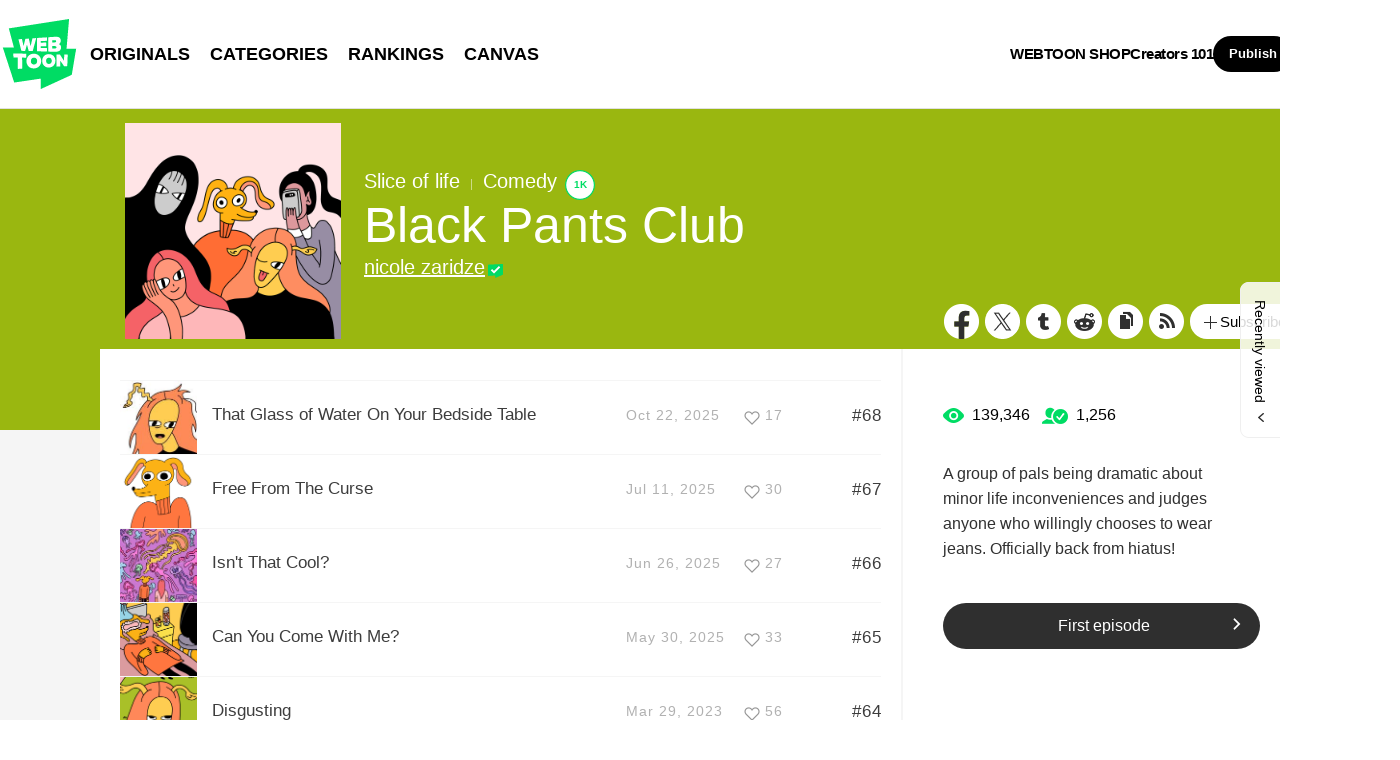

--- FILE ---
content_type: text/html;charset=UTF-8
request_url: https://www.webtoons.com/en/canvas/black-pants-club/list?title_no=174718
body_size: 10601
content:














<!doctype html>
<html lang="en">
<head>


<title>Black Pants Club | WEBTOON</title>
<meta name="keywords" content="Black Pants Club, Slice-of-life, WEBTOON"/>
<meta name="description" content="Read Black Pants Club Now! Digital comics on WEBTOON, A group of pals being dramatic about minor life inconveniences and judges anyone who willingly chooses to wear jeans.

Officially back from hiatus!. Slice-of-life, available online for free."/>
<link rel="canonical" href="https://www.webtoons.com/en/canvas/black-pants-club/list?title_no=174718" />
<link rel="alternate" media="only screen and (max-width: 640px)" href="https://m.webtoons.com/en/canvas/black-pants-club/list?title_no=174718"/>












<meta charset="utf-8">
<meta http-equiv="X-UA-Compatible" content="IE=edge"/>
<link rel="shortcut icon" href="https://webtoons-static.pstatic.net/image/favicon/favicon.ico?dt=2017082301" type="image/x-icon">





	
	
	
	
	
	


<link rel="stylesheet" type="text/css" href="/static/bundle/linewebtoon-565f9e1188dcaea73863.css">




<script type="text/javascript">
	window.__headerState__ = {
		domain: "www.webtoons.com",
		phase : "release",
		languageCode: "en",
		cssCode: "en",
		cssCodePrefix: "",
		gaTrackingId: "UA-57082184-1",
		ga4TrackingId: "G-ZTE4EZ7DVX",
		contentLanguage: "ENGLISH",
		contentLanguageCode : 'en',
		gakSerName: "gak.webtoons.com",
		gakPlatformName: "WEB_PC",
		serviceZone: 'GLOBAL',
		facebookAdId: "",
		lcsServer: 'lcs.loginfra.com',
		browserType : "CHROME",
		gaPageName : "",
		googleAdsState : {
			gadWebtoonReadEvent : "",
			title : "Black Pants Club",
			titleNo : "174718",
			episodeNo : "",
			gadConversion : {
				"th": [{
					// GAD 태국 광고 계정 1
					conversionId: "AW-761239969", // AW-CONVERSION_ID : Google Ads 계정에 고유한 전환 ID
					conversionLabel: "yhf1CLXkr-0CEKGz_uoC" // AW-CONVERSION_LABEL : 각 전환 액션에 고유하게 부여되는 전환 라벨
				}, {
					// GAD 태국 광고 계정 2
					conversionId: "AW-758804776",
					conversionLabel: "GzVDCNuRsO0CEKji6ekC"
				}]
				// 언어가 추가되면 배열로 넣음
			}
		},
		afPbaKey: "fe890007-9461-4b38-a417-7611db3b631e",
	}

	let lcs_SerName = window.lcs_SerName = window.__headerState__.lcsServer;
</script>
<script type="text/javascript" src="/static/bundle/common/cmp-02e4d9b29cd76218fcac.js" charset="utf-8"></script>
<script type="text/javascript" src="/static/bundle/header-fc9d9f9d01f056972cea.js" charset="utf-8"></script>
<script type="text/javascript" src="/static/bundle/common/header-a99f09281c0010b189bb.js" charset="utf-8"></script>

<meta property="og:title" content="Black Pants Club" />
<meta property="og:type" content="com-linewebtoon:webtoon" />
<meta property="og:url" content="https://www.webtoons.com/en/canvas/black-pants-club/list?title_no=174718" />
<meta property="og:site_name" content="www.webtoons.com" />
<meta property="og:image" content="https://swebtoon-phinf.pstatic.net/20211020_191/1634677941572DF6Xl_PNG/thumbnail.jpg" />
<meta property="og:description" content="A group of pals being dramatic about minor life inconveniences and judges anyone who willingly chooses to wear jeans.

Officially back from hiatus!" />
<meta property="com-linewebtoon:webtoon:author" content="nicole zaridze" />

<meta name="twitter:card" content="summary"/>
<meta name="twitter:site" content="@LINEWebtoon"/>
<meta name="twitter:image" content="https://swebtoon-phinf.pstatic.net/20211020_191/1634677941572DF6Xl_PNG/14036b2b-8aca-4d48-8e6f-d092957b9658.png"/>
<meta name="twitter:description" content="A group of pals being dramatic about minor life inconveniences and judges anyone who willingly chooses to wear jeans.

Officially back from hiatus!"/>
<meta property="al:android:url" content="linewebtoon://episodeList/challenge?titleNo=174718"/>
<meta property="al:android:package" content="com.naver.linewebtoon"/>
<meta property="al:android:app_name" content="LINE WEBTOON"/>
<meta name="twitter:app:name:googleplay" content="LINE WEBTOON"/>
<meta name="twitter:app:id:googleplay" content="com.naver.linewebtoon"/>
<meta name="twitter:app:url:googleplay" content="linewebtoon://episodeList/challenge?titleNo=174718"/>
<meta property="al:ios:url" content="linewebtoon://episodeList/challenge?titleNo=174718" />
<meta property="al:ios:app_store_id" content="894546091" />
<meta property="al:ios:app_name" content="LINE WEBTOON" />
<meta name="twitter:app:name:iphone" content="LINE WEBTOON"/>
<meta name="twitter:app:id:iphone" content="894546091"/>
<meta name="twitter:app:url:iphone" content="linewebtoon://episodeList/challenge/titleNo=174718"/>
<meta name="twitter:app:name:ipad" content="LINE WEBTOON"/>
<meta name="twitter:app:id:ipad" content="894546091"/>
<meta name="twitter:app:url:ipad" content="linewebtoon://episodeList/challenge?titleNo=174718"/>
</head>
<body class="en">

<div id="wrap">
	


















<!-- skip navigation -->
<div id="u_skip">
	<a href="#content" onclick="document.getElementById('content').tabIndex=-1;document.getElementById('content').focus();return false;"><span>skip to content</span></a>
</div>
<!-- //skip navigation -->

<!-- header -->
<header id="header" class="">
	<div class="header_inner">
		<div class="header_left">
			<a href="https://www.webtoons.com/en/" class="btn_logo" onclick='return publishGakPageEvent("GNB_FOR_YOU_TAB_CLICK") && publishGa4Event("gnb_home_click", "{\"contents_language\": \"EN\"}")'><span class="blind">WEBTOON</span></a>
			<p class="blind">MENU</p>
			
			<ul class="lnb " role="navigation">
				<li>
					
					
					<a href="https://www.webtoons.com/en/originals" class="link"  onclick='return publishGakPageEvent("GNB_ORIGINALS_TAB_TAB_CLICK") && publishGa4Event("gnb_originals_click", "{\"contents_language\": \"EN\"}")'>ORIGINALS</a>
				</li>
				<li>
					<a href="https://www.webtoons.com/en/genres" class="link"  onclick='return publishGakPageEvent("GNB_GENRE_CLICK") && publishGa4Event("gnb_genres_click", "{\"contents_language\": \"EN\"}")'>CATEGORIES</a>
				</li>
				<li>
					<a href="https://www.webtoons.com/en/ranking" class="link"  onclick='return publishGakPageEvent("GNB_RANKING_CLICK") && publishGa4Event("gnb_rankings_click", "{\"contents_language\": \"EN\"}")'>RANKINGS</a>
				</li>
				
				<li>
					<a href="https://www.webtoons.com/en/canvas" class="link"  onclick='return publishGakPageEvent("GNB_CANVAS_TAB_CLICK") && publishGa4Event("gnb_canvas_click", "{\"contents_language\": \"EN\"}")'>CANVAS</a>
				</li>
				
			</ul>
			
		</div>
		<div class="header_right">
			
			<a href="https://shop.webtoon.com" id="webshopLink" class="link_menu" onclick='return publishGakPageEvent("GNB_WEBTOONSHOP_CLICK") && publishGa4Event("gnb_webtoonshop_click", "{\"contents_language\": \"EN\"}")'>WEBTOON SHOP</a>
			
			
			
			<a href="https://www.webtoons.com/en/creators101/webtoon-canvas" class="link_menu" onclick='return publishGakPageEvent("GNB_CREATOR101_CLICK") && publishGa4Event("gnb_creator101_click", "{\"contents_language\": \"EN\"}")'>Creators 101</a>
			
			<div class="util_cont">
				
				<a href="#" class="link_publish" id="btnPublish" onclick='return publishGakPageEvent("GNB_PUBLISH_CLICK") && publishGa4Event("gnb_publish_click", "{\"contents_language\": \"EN\"}")'>Publish</a>
				
				<div class="login_cont">
					
					<button type="button" class="link_login" id="btnLogin" aria-haspopup="dialog">Log In</button>
					
					<button type="button" class="link_login" id="btnLoginInfo" aria-expanded="false" style="display: none;"></button>	
					<div class="ly_loginbox" id="layerMy">
						<button type="button" title="Close" class="login_name _btnClose">Close the Login window</button>
					</div>
				</div>
				<div class="search_cont">
					<button class="btn_search _btnSearch"><span class="blind">Search</span></button>
					
					<div class="search_area _searchArea">
						<div class="input_box _inputArea">
							<input type="text" class="input_search _txtKeyword" role="combobox" aria-expanded="false" aria-haspopup="listbox" aria-owns="gnb_search_box" aria-autocomplete="list" aria-activedescendant aria-label="Search series or creators" placeholder="Search series or creators">
							<a href="#" class="btn_delete_search _btnDelete" style="display: none;">Delete</a>
						</div>
						
						<ul id="gnb_search_box" role="listbox" class="ly_autocomplete _searchLayer" style="display:none">
						</ul>
					</div>
				</div>
			</div>
		</div>
	</div>
</header>
<!-- //header -->


	<!-- container -->
    <div id="container" role="main" class="bg">
		<!-- content -->
        <div id="content">
        	<!-- [D] 백그라운드 이미지는 style로 이미지 경로 넣어주세요 -->
        <div class="detail_bg g_slice_of_life"></div>
        	<div class="cont_box">
        		<!-- [D] 흰색 버전:type_white / 검은색(파란색) 버전:type_black / 챌린지리그:type_white -->
				<div class="detail_header challenge">
				<span class="thmb">
					<span id="chal_bg_skin" class="skin g_slice_of_life"></span>
					<img src="https://webtoon-phinf.pstatic.net/20211020_191/1634677941572DF6Xl_PNG/14036b2b-8aca-4d48-8e6f-d092957b9658.png" width="216" height="216" alt="Black Pants Club slice-of-life comic">
				</span>
					<div class="info challenge">
						<p class="genre">Slice of life</p>
						
						<p class="genre"><span class="bar"></span>Comedy</p>
						
						
						


	<div class="discover_badge_area">
		<span class="badge_discover num">1K</span>
	</div>


						
						<h3 class="subj _challengeTitle">
								Black Pants Club
						</h3>
						<div class="author_area">
							
							
							<a href="https://www.webtoons.com/p/community/en/u/k7m2a" class="author">nicole zaridze</a>
							
							
							
						</div>
					</div>
					<span class="valign"></span>
					<div class="spi_wrap">
						<ul class="spi_area">
							<li><a href="#" class="ico_facebook" title="Facebook" onclick="return false;">Facebook</a></li>
						
							<li><a href="#" class="ico_twitter" title="X" onclick="return false;">X</a></li>
						
							<li><a href="#" class="ico_tumblr" title="Tumblr" onclick="return false;">Tumblr</a></li>
							<li><a href="#" class="ico_reddit" title="Reddit" onclick="return false;">Reddit</a></li>
						
						<li class="relative">
							<a href="#" class="ico_copy" title="URL COPY" onclick="return false;" style="cursor:pointer">URL COPY</a>
							<div class="ly_area _copyInfo">
								<span class="ly_cont">The URL has been copied.<br>Paste(Ctrl+V) it in the desired location.</span>
								<span class="ico_arr dn"></span>
							</div>
						</li>
						
						<li><a href="https://www.webtoons.com/en/challenge/black-pants-club/rss?title_no=174718" class="ico_rss" title="Rss">Rss</a></li>
						
						<li class="relative">
							<a href="#" class="btn_favorite _favorites" data-page-source="EpisodeList" onclick="return false;"><span class="ico_plus4"></span>Subscribe</a>
							<div class="ly_area">
								<span class="ly_cont _addFavorite">Subscribed to your list</span>
								<span class="ly_cont _removeFavorite" style="display:none">Unsubscribed for your list</span>
								<span class="ly_cont _overLimitFavorite" style="display:none">You can subscribe up to 500 CANVAS series.</span>
								<span class="ico_arr dn"></span>
							</div>
						</li>
						</ul>
					</div>
				</div>
				<div class="detail_body challenge" >
					<div class="detail_lst">
						<!-- 앱 설치 안내 영역 -->
						
						<!-- //앱 설치 안내 영역 -->
						
						<ul id="_listUl">
						
						<li class="_episodeItem" id="episode_102" data-episode-no="102">
						
						<a href="https://www.webtoons.com/en/canvas/black-pants-club/that-glass-of-water-on-your-bedside-table/viewer?title_no=174718&episode_no=102">
								<span class="thmb">
									<img src="https://webtoon-phinf.pstatic.net/20251023_11/1761149342119p5ykU_JPEG/1137949e-c06c-47c1-8a47-99f12bda6ae110045517423863952114.jpg?type=f160_151" width="77" height="73" alt="That Glass of Water On Your Bedside Table">
								</span>
								<span class="subj"><span>That Glass of Water On Your Bedside Table</span></span>
								<span class="manage_blank"></span>
								<span class="date">
								Oct 22, 2025
								</span>
								
							
								<span class="like_area _likeitArea"><em class="ico_like _btnLike _likeMark">like</em>17</span>
								<span class="tx">#68</span>
							</a>
							<span class="manage">
								
								<a href="#" data-episode-no="102" class="btn_type6 _btnEpisodeEdit">EDIT</a>
							</span>

						</li>
						
						<li class="_episodeItem" id="episode_101" data-episode-no="101">
						
						<a href="https://www.webtoons.com/en/canvas/black-pants-club/free-from-the-curse/viewer?title_no=174718&episode_no=101">
								<span class="thmb">
									<img src="https://webtoon-phinf.pstatic.net/20250712_166/1752258036037NYs3D_PNG/575569cf-4581-4081-abd7-301f865bfce616068739293871999371.png?type=f160_151" width="77" height="73" alt="Free From The Curse">
								</span>
								<span class="subj"><span>Free From The Curse</span></span>
								<span class="manage_blank"></span>
								<span class="date">
								Jul 11, 2025
								</span>
								
							
								<span class="like_area _likeitArea"><em class="ico_like _btnLike _likeMark">like</em>30</span>
								<span class="tx">#67</span>
							</a>
							<span class="manage">
								
								<a href="#" data-episode-no="101" class="btn_type6 _btnEpisodeEdit">EDIT</a>
							</span>

						</li>
						
						<li class="_episodeItem" id="episode_100" data-episode-no="100">
						
						<a href="https://www.webtoons.com/en/canvas/black-pants-club/isnt-that-cool/viewer?title_no=174718&episode_no=100">
								<span class="thmb">
									<img src="https://webtoon-phinf.pstatic.net/20250627_253/1750964071124IWCLl_JPEG/4a7af47d-94d6-43ae-ba7b-781b437fbf8e17956205912055732167.jpg?type=f160_151" width="77" height="73" alt="Isn't That Cool?">
								</span>
								<span class="subj"><span>Isn't That Cool?</span></span>
								<span class="manage_blank"></span>
								<span class="date">
								Jun 26, 2025
								</span>
								
							
								<span class="like_area _likeitArea"><em class="ico_like _btnLike _likeMark">like</em>27</span>
								<span class="tx">#66</span>
							</a>
							<span class="manage">
								
								<a href="#" data-episode-no="100" class="btn_type6 _btnEpisodeEdit">EDIT</a>
							</span>

						</li>
						
						<li class="_episodeItem" id="episode_99" data-episode-no="99">
						
						<a href="https://www.webtoons.com/en/canvas/black-pants-club/can-you-come-with-me/viewer?title_no=174718&episode_no=99">
								<span class="thmb">
									<img src="https://webtoon-phinf.pstatic.net/20250531_14/1748637789314RXRu5_PNG/acf04ab9-4ce9-4eb3-b0b7-e75d00aad9b56912695593385979206.png?type=f160_151" width="77" height="73" alt="Can You Come With Me?">
								</span>
								<span class="subj"><span>Can You Come With Me?</span></span>
								<span class="manage_blank"></span>
								<span class="date">
								May 30, 2025
								</span>
								
							
								<span class="like_area _likeitArea"><em class="ico_like _btnLike _likeMark">like</em>33</span>
								<span class="tx">#65</span>
							</a>
							<span class="manage">
								
								<a href="#" data-episode-no="99" class="btn_type6 _btnEpisodeEdit">EDIT</a>
							</span>

						</li>
						
						<li class="_episodeItem" id="episode_98" data-episode-no="98">
						
						<a href="https://www.webtoons.com/en/canvas/black-pants-club/disgusting/viewer?title_no=174718&episode_no=98">
								<span class="thmb">
									<img src="https://webtoon-phinf.pstatic.net/20230330_141/1680118076430o9E1F_PNG/1a7b0c85-7462-403b-8612-7c22109b74069063856220585151364.png?type=f160_151" width="77" height="73" alt="Disgusting">
								</span>
								<span class="subj"><span>Disgusting</span></span>
								<span class="manage_blank"></span>
								<span class="date">
								Mar 29, 2023
								</span>
								
							
								<span class="like_area _likeitArea"><em class="ico_like _btnLike _likeMark">like</em>56</span>
								<span class="tx">#64</span>
							</a>
							<span class="manage">
								
								<a href="#" data-episode-no="98" class="btn_type6 _btnEpisodeEdit">EDIT</a>
							</span>

						</li>
						
						<li class="_episodeItem" id="episode_97" data-episode-no="97">
						
						<a href="https://www.webtoons.com/en/canvas/black-pants-club/change/viewer?title_no=174718&episode_no=97">
								<span class="thmb">
									<img src="https://webtoon-phinf.pstatic.net/20221229_141/1672269608631tOl0s_PNG/7186c0b2-468f-45c8-8bea-f691e8a06dd51459786508660949240.png?type=f160_151" width="77" height="73" alt="Change">
								</span>
								<span class="subj"><span>Change</span></span>
								<span class="manage_blank"></span>
								<span class="date">
								Dec 28, 2022
								</span>
								
							
								<span class="like_area _likeitArea"><em class="ico_like _btnLike _likeMark">like</em>73</span>
								<span class="tx">#63</span>
							</a>
							<span class="manage">
								
								<a href="#" data-episode-no="97" class="btn_type6 _btnEpisodeEdit">EDIT</a>
							</span>

						</li>
						
						<li class="_episodeItem" id="episode_96" data-episode-no="96">
						
						<a href="https://www.webtoons.com/en/canvas/black-pants-club/take-care-of-yourself/viewer?title_no=174718&episode_no=96">
								<span class="thmb">
									<img src="https://webtoon-phinf.pstatic.net/20220816_197/16605886282533syUK_PNG/06a98d82-4965-4af7-89b2-eaae56302ff0.png?type=f160_151" width="77" height="73" alt="Take Care Of Yourself">
								</span>
								<span class="subj"><span>Take Care Of Yourself</span></span>
								<span class="manage_blank"></span>
								<span class="date">
								Aug 15, 2022
								</span>
								
							
								<span class="like_area _likeitArea"><em class="ico_like _btnLike _likeMark">like</em>79</span>
								<span class="tx">#62</span>
							</a>
							<span class="manage">
								
								<a href="#" data-episode-no="96" class="btn_type6 _btnEpisodeEdit">EDIT</a>
							</span>

						</li>
						
						<li class="_episodeItem" id="episode_95" data-episode-no="95">
						
						<a href="https://www.webtoons.com/en/canvas/black-pants-club/i-will-go-with-the-flow/viewer?title_no=174718&episode_no=95">
								<span class="thmb">
									<img src="https://webtoon-phinf.pstatic.net/20220531_1/1653936840147MiU8i_PNG/47841393-b3a3-4b4b-8de6-1ab2c8401702.png?type=f160_151" width="77" height="73" alt="I Will Go With The Flow">
								</span>
								<span class="subj"><span>I Will Go With The Flow</span></span>
								<span class="manage_blank"></span>
								<span class="date">
								May 30, 2022
								</span>
								
							
								<span class="like_area _likeitArea"><em class="ico_like _btnLike _likeMark">like</em>79</span>
								<span class="tx">#61</span>
							</a>
							<span class="manage">
								
								<a href="#" data-episode-no="95" class="btn_type6 _btnEpisodeEdit">EDIT</a>
							</span>

						</li>
						
						<li class="_episodeItem" id="episode_94" data-episode-no="94">
						
						<a href="https://www.webtoons.com/en/canvas/black-pants-club/youre-going-to-make-it-obvious/viewer?title_no=174718&episode_no=94">
								<span class="thmb">
									<img src="https://webtoon-phinf.pstatic.net/20220401_20/1648753057691zd9tL_PNG/9b41f6f9-0ab6-4c6d-8b08-1e5f5145bc46.png?type=f160_151" width="77" height="73" alt="You're Going To Make It Obvious">
								</span>
								<span class="subj"><span>You're Going To Make It Obvious</span></span>
								<span class="manage_blank"></span>
								<span class="date">
								Mar 31, 2022
								</span>
								
							
								<span class="like_area _likeitArea"><em class="ico_like _btnLike _likeMark">like</em>89</span>
								<span class="tx">#60</span>
							</a>
							<span class="manage">
								
								<a href="#" data-episode-no="94" class="btn_type6 _btnEpisodeEdit">EDIT</a>
							</span>

						</li>
						
						<li class="_episodeItem" id="episode_93" data-episode-no="93">
						
						<a href="https://www.webtoons.com/en/canvas/black-pants-club/am-i-acting-normal/viewer?title_no=174718&episode_no=93">
								<span class="thmb">
									<img src="https://webtoon-phinf.pstatic.net/20220318_90/1647549356047RrgbA_PNG/2cd01df6-e818-4c9a-8d1d-afd88bd23ff1.png?type=f160_151" width="77" height="73" alt="Am I Acting Normal?">
								</span>
								<span class="subj"><span>Am I Acting Normal?</span></span>
								<span class="manage_blank"></span>
								<span class="date">
								Mar 17, 2022
								</span>
								
							
								<span class="like_area _likeitArea"><em class="ico_like _btnLike _likeMark">like</em>110</span>
								<span class="tx">#59</span>
							</a>
							<span class="manage">
								
								<a href="#" data-episode-no="93" class="btn_type6 _btnEpisodeEdit">EDIT</a>
							</span>

						</li>
						
						</ul>
						
						<div class="paginate">
							
							
                

							
        
                <a href='#' aria-current="true" onclick='return false;'><span class='on'>1</span></a>
        
                <a href="/en/canvas/black-pants-club/list?title_no=174718&page=2" ><span>2</span></a>
        
                <a href="/en/canvas/black-pants-club/list?title_no=174718&page=3" ><span>3</span></a>
        
                <a href="/en/canvas/black-pants-club/list?title_no=174718&page=4" ><span>4</span></a>
        
                <a href="/en/canvas/black-pants-club/list?title_no=174718&page=5" ><span>5</span></a>
        
                <a href="/en/canvas/black-pants-club/list?title_no=174718&page=6" ><span>6</span></a>
        
                <a href="/en/canvas/black-pants-club/list?title_no=174718&page=7" ><span>7</span></a>

							
                

							

						</div>
						
					</div>
					<div class="aside detail v2" id="_asideDetail">
						<ul class="grade_area">
							<li>
								<span class="ico_view">view</span>
								<em class="cnt">139,346</em>
							</li>
							<li>
								<span class="ico_subscribe">subscribe</span>
								<em class="cnt">1,256</em>
							</li>
						</ul>
						
						<p class="summary">A group of pals being dramatic about minor life inconveniences and judges anyone who willingly chooses to wear jeans.

Officially back from hiatus!</p>

						
						

						<div class="aside_btn">
							<a href="#" class="btn_type7" id="continueRead" style="display:none;">Continue reading<span class="ico_arr21"></span></a>

							
							<a href="https://www.webtoons.com/en/canvas/black-pants-club/trying-something-new/viewer?title_no=174718&episode_no=28" class="btn_type7" id="_btnEpisode">First episode<span class="ico_arr21"></span></a>
							
						</div>

						
					</div>
				</div>
			</div>
		</div>
		<!-- //conent -->
    </div>
	<!-- //container -->

	<hr>
	






	<footer id="footer">
		
		<div class="go_top" id="_topBtn" style="display:none;">
			<a href="#" title="Go Top" class="btn_top">
				Go Top
			</a>
		</div>
		
		<div class="notice_area" id="noticeArea" style="display: none;"></div>
		
		<div class="foot_app">
			<div class="foot_cont">
				<span class="ico_qrcode"><span class="blind">qrcode</span></span>
				<div class="foot_down_msg">
					<p class="txt">Download WEBTOON now!</p>
					<div class="footapp_icon_cont">
						<a href="https://play.google.com/store/apps/details?id=com.naver.linewebtoon&referrer=utm_source%3Dlinewebtoon%26utm_medium%3Dmobileweb" target="_blank" class="btn_google">GET IT on Google Play</a>
						<a href="https://itunes.apple.com/app/line-webtoon/id894546091?mt=8" target="_blank" class="btn_ios">Download on the App Store</a>
					</div>
				</div>
			</div>
		</div>
		
		<ul class="foot_sns">
			
			<li><a href="https://www.facebook.com/webtoonofficial/" target="_blank" class="btn_foot_facebook">facebook</a></li>
			
			<li><a href="https://www.instagram.com/webtoonofficial/" target="_blank" class="btn_foot_instagram">instagram</a></li>
			
			<li><a href="https://x.com/webtoonofficial" target="_blank" class="btn_foot_twitter">twitter</a></li>
			
			<li><a href="https://www.youtube.com/webtoonofficial" target="_blank" class="btn_foot_youtube">youtube</a></li>
			
		</ul>
		
		<ul class="foot_menu _footer">
			
			
			<li><a href="https://about.webtoon.com">About</a></li>
			
			
			
			
			<li><a href="https://webtoon.zendesk.com/hc/en-us/requests/new" rel="nofollow" target="_blank">Feedback</a></li>
			
			
			<li><a href="https://webtoon.zendesk.com/hc/en-us" rel="nofollow" target="_blank">Help</a></li>
			<li><a href="https://www.webtoons.com/en/terms">Terms</a></li>
			<li><a href="https://www.webtoons.com/en/terms/privacyPolicy">Privacy</a></li>
			
			
			
			<li class="gdprFooter" style="display: none"><a href="https://www.webtoons.com/en/consentsManagement">Personal Data</a></li>
			
			
			
			<li><a href="https://www.webtoons.com/en/advertising">Advertise</a></li>
			
			
			
			<li class="ccpaFooter" style="display: none"><a href="https://www.webtoons.com/en/terms/dnsmpi">Do Not Sell or Share My Personal Information</a></li>
			
			
			<li><a href="https://jobs.lever.co/wattpad" target="_blank">Career</a></li>
			
			
			<li><a href="https://www.webtoons.com/en/contact">Contact</a></li>
			
			<li class="language" id="languageArea">
				
				<button type="button" aria-expanded="false" class="lk_lang _selectedLanguage"><span class="blind">change language</span><span class="_selectedLanguageText"></span></button>
				<ul class="ly_lang _languageList">
					<li class="on"><a href="#" class="ver_en _en _language" data-content-language="en" data-locale="en" aria-current="true">English</a></li>
					<li ><a href="#" class="ver_tw _zh-hant _language" data-content-language="zh-hant" data-locale="zh-TW" aria-current="false">中文 (繁體)</a></li>
					<li ><a href="#" class="ver_th _th _language" data-content-language="th" data-locale="th-TH" aria-current="false">ภาษาไทย</a></li>
					<li ><a href="#" class="ver_id _id _language" data-content-language="id" data-locale="id" aria-current="false">Indonesia</a></li>
					<li ><a href="#" class="ver_es _es _language" data-content-language="es" data-locale="es" aria-current="false">Español</a></li>
					<li ><a href="#" class="ver_fr _fr _language" data-content-language="fr" data-locale="fr" aria-current="false">Français</a></li>
					<li ><a href="#" class="ver_de _de _language" data-content-language="de" data-locale="de" aria-current="false">Deutsch</a></li>
				</ul>
			</li>
		</ul>
		
		<p class="foot_logo"><span class="ico_foot_logo">WEBTOON</span></p>
		
			
			
				<p class="copyright"><a>ⓒ NAVER WEBTOON Ltd.</a></p>
			
		
	</footer>
	

	




<script type="text/javascript" src="/static/bundle/vendor-513e9a4c36ea7789b5b2.js" charset="utf-8"></script>








<script type="text/javascript">

window.defaultErrorMessage = {
	'alert.error.no_internet_connection' : 'No Internet Connection.\nPlease check the network connection.',
	'alert.error.invalid_input' : 'Invalid input value.',
	'alert.error.unknown' : 'Unknown error has occurred. Please try again in a moment.'
};
window.__commonScriptState__ = {
	contentLanguage : 'ENGLISH',
	contentLanguageCode : "en",
	browserType : "CHROME",
	countryCode : "US",
	isNotNoticePage : true,
	domain : 'www.webtoons.com',
	recentBarParam : {
		imgDomain : 'https://webtoon-phinf.pstatic.net',
		language : 'en',
		title : 'Recently viewed',
		domain : 'www.webtoons.com',
		contentLanguage : 'en'
	},
	noticeParam : {
		domain : "www.webtoons.com",
		contentLanguageCode : "en",
		messages : {
			"menu.notice" : "Notice"
		}
	},
	loginOptions: {
		isAuthorPublishLogin: false,
		authorPublishDescLinkUrl: "https://www.webtoons.com/en/creators101/webtoon-canvas",
		availableSnsList: ["GOOGLE","APPLE","FACEBOOK","LINE","TWITTER"],
		messages: {
			"login.default.component.default.title": 'Log in now and enjoy free comics',
			"login.default.component.default.desc": 'Start reading thousands of free comics with other fans and creators!',
			"login.default.component.email.button": 'Continue with Email',
			"login.default.component.sns.button.GOOGLE": 'Continue with Google',
			"login.default.component.sns.button.APPLE": 'Continue with Apple',
			"login.default.component.sns.button.FACEBOOK": 'Continue with Facebook',
			"login.default.component.sns.button.LINE": 'Continue with LINE',
			"login.default.component.sns.button.TWITTER": 'Continue with X',
			"alert.error.invalid_input": 'Invalid input value.',
			"alert.error.unknown": 'Unknown error has occurred. Please try again in a moment.',
		},
		emailLoginOptions: {
			captchaKey: "",
			emailLoginUrl: "https://www.webtoons.com/member/login/doLoginById",
			messages: {
				"alert.error.unknown": 'Unknown error has occurred. Please try again in a moment.',
				"button.login": 'Log In',
				"menu.back": 'Back',
				"login.email.component.title": 'Email Login',
				"login.email.component.email_input.label": 'EMAIL ADDRESS',
				"login.email.component.email_input.placeholder": 'Enter Email Address',
				"login.email.component.email_input.warn.please_check": 'Please check your email address again.',
				"login.email.component.password_input.label": 'PASSWORD',
				"login.email.component.password_input.placeholder": 'Enter Password',
				"login.email.component.password_input.button.show_password": 'show password',
				"login.email.component.password_input.warn.please_check": 'Please check your password again.',
				"login.email.component.password_input.warn.incorrect_multiple_times": 'You have entered an incorrect password over 5 times.',
				"login.email.component.password_input.warn.max_length": 'Passwords can be up to 16 characters.',
				"login.email.component.captcha_input.placeholder": 'Enter what appears above',
				"login.email.component.captcha_input.button.reload": 'captcha reload',
				"login.email.component.message.influent.sign_up": 'Don\'t have an account?',
				"message.login.forget_password": 'Forgot Password?',
				"button.signup": 'Sign Up',
			},
		},
	},
	gdprCookieBannerMessages : {
		'gdpr.cookie_agreement_banner.desc' : 'WEBTOON uses cookies necessary for authentication and security purposes. We would also like to use optional cookies to provide personalized content and to improve our services based on how you use such services. You can accept or refuse all optional cookies by clicking on the relevant buttons below or you can manage the use of optional cookies by clicking on the \'Cookie Settings\' button. For more information on cookies, please read our \u003Ca href=\"https:\/\/www.webtoons.com\/en\/terms\/cookiePolicy\" target=\"_blank\"\u003ECookie Policy\u003C\/a\u003E.',
		'gdpr.cookie_agreement_banner.agree' : 'I Agree.',
		'gdpr.cookie_agreement_banner.cookie_setting' : 'Cookie Settings'
	},
	ccpaCookieBannerMessages : {
		'ccpa.cookie_agreement_banner.desc' : 'I agree that WEBTOON may process my personal information in accordance with the WEBTOON \u003Ca href=\"https:\/\/www.webtoons.com\/en\/terms\/privacyPolicy\" target=\"_blank\"\u003EPrivacy Policy\u003C\/a\u003E and that my personal information may be disclosed to trusted third parties of WEBTOON for advertising and marketing purposes. I confirm that I am authorized to provide this consent. The use of data can be managed in the \u003Ca href=\"https:\/\/www.webtoons.com\/en\/cookieSetting\"\u003ECookie Settings\u003C\/a\u003E and\/or at the link below.\u003Cbr\u003E',
		'ccpa.cookie_agreement_banner.desc.do_not_sell' : 'Do Not Sell or Share My Personal Information',
		'ccpa.cookie_agreement_banner.title' : 'Consent to Third Party Advertising and Marketing',
		'ccpa.cookie_agreement_banner.confirm' : 'Confirm',
	},
	gdprChildProtectionPopupMessages : {
		'gdpr.child_protection_popup.challenge.header' : 'CANVAS is unavailable to children under the age of 16 residing in Germany.',
		'gdpr.child_protection_popup.challenge.desc' : 'In order to comply with the German Youth Protection Law, the use of CANVAS has been restricted. Please refer to our \u003Ca href=\"https:\/\/webtoon.zendesk.com\/hc\/en-us\/articles\/4402125154580-What-content-will-be-unavailable-to-children-under-the-age-of-16-residing-in-Germany\" target=\"_blank\"\u003EHelp\u003C\/a\u003E section for more information.',
		'button.ok' : 'OK'
	},
	policyAgreePopupParam : {
		domain : "www.webtoons.com",
		contentLanguageCode : "en",
		messages : {
			'policy.popup.title' : 'Greetings from\u003Cbr\u003E NAVER WEBTOON Ltd.',
			'policy.popup.text' : 'To fully enjoy our service, you must agree to the new and updated Terms of Use and Privacy Policy.',
			'policy.popup.desc' : 'I agree to the {tou} and {pp} of WEBTOON.',
			'policy.popup.desc.tou' : 'Terms of Use',
			'policy.popup.desc.pp' : 'Privacy Policy',
			'policy.popup.caution' : 'Check above to proceed.',
			'policy.popup.submit' : 'Done',
			'policy.popup.cancel' : 'Cancel',
			'policy.popup.cancel.continue' : 'Continue without logging in',
			'policy.popup.text_for_gdpr' : 'To fully enjoy our service, you must agree to the new and updated Terms of Use.',
			'policy.popup.desc_for_gdpr' : 'I agree to the {tou} of WEBTOON.',
			'policy.popup.desc_for_gdpr_privacy' : 'Please see our new and updated {pp}.',
		}
	},
	canvasToUAgreePopupParam : {
		domain : "www.webtoons.com",
		contentLanguageCode : "en",
		messages : {
			'canvas.tou.popup.title' : 'Updated Terms of Use',
			'canvas.tou.popup.text' : 'We\'ve updated the WEBTOON CANVAS Terms of Use.',
			'canvas.tou.popup.desc' : 'I agree to the {0} of WEBTOON. (Required)',
			'canvas.tou.popup.desc.canvasToU' : 'CANVAS Terms of Use',
			'canvas.tou.popup.caution' : 'Check above to proceed.',
			'policy.popup.submit' : 'Done',
			'canvas.tou.popup.postpone' : 'Not now',
		}
	},
	ssoReloginPopupParam: {
		domain : "www.webtoons.com",
		contentLanguageCode : "en",
		messages: {
			'sso_relogin.popup.title': 'Get updates and special offers',
			'sso_relogin.popup.info' : 'Get updates and special offers',
			'sso_relogin.popup.desc' : 'Subscribe to our emails to get updates and exclusive offers. You will receive information from WEBTOON regarding service and marketing emails. If you no longer wish to receive service and marketing emails, you can adjust your settings anytime in WEBTOON \u003E Settings. To learn more about the processing of your personal information, please refer to our \u003Ca href=\"https:\/\/www.webtoons.com\/en\/terms\/privacyPolicy\" class=\"link\" target=\"_blank\"\u003EPrivacy Policy\u003C\/a\u003E.',
			'sso_relogin.popup.subscribe' : 'Subscribe',
			'sso_relogin.popup.cancel' : 'Not Now',
			'sso_relogin.popup.subscribe_confirm.title' : 'Subscribed successfully',
			'sso_relogin.popup.subscribe_confirm.info' : 'Enjoy updates and exclusive offers!',
			'sso_relogin.popup.subscribe_confirm.ok' : 'OK',
		}
	},
}
</script>
<script type="text/javascript" src="/static/bundle/common/commonScript-a2fb5d68f14f2d873c44.js" charset="utf-8"></script>

	




<script>
	window.__gnbState__ = {
		locale: 'en',
		gnbLayerId: '#header',
		message: {
			logoutMessage: 'Are you sure you want to log out?',
			systemErrorMessage: 'Unknown error has occurred. Please try again in a moment.'
		},
		searchParam: {
			locale: 'en',
			message: {
				'confirm.search.delete_history': 'Are you sure you want to delete your recent search history?',
				'message.search.clear': 'Clear Recent Searches',
				'message.search.autocomplete.webtoon': 'Series',
				'message.search.autocomplete.artist': 'Creators',
				'message.search.autocomplete.view_all': 'View All',
				'message.search.autocomplete.close': 'Close'
			},
			imgDomain: 'https://webtoon-phinf.pstatic.net',
			templateParam: {
				imageDomain: "https://webtoon-phinf.pstatic.net",
				messages: {
					'confirm.search.delete_history': 'Are you sure you want to delete your recent search history?',
					'message.search.clear': 'Clear Recent Searches',
					'button.close': 'Close',
					'message.search.no_recent_search': 'No recent search.',
					'message.search.autocomplete.webtoon': 'Series',
					'message.search.autocomplete.artist': 'Creators',
					'message.search.autocomplete.view_all': 'View All',
					'message.search.autocomplete.close': 'Close'
				}
			}
		},
		myLayerParam: {
			domain: "www.webtoons.com",
			contentLanguageCode: "en",
			communityProfileUrl: "",
			isAvailableCoinShop: false,
			supportsAuthorCommunity: true,
			messages: {
				'menu.favorite': 'Subscriptions',
				'menu.dashboard': 'Dashboard',
				'menu.mycomment': 'Comments',
				'menu.creator': 'Following',
				'menu.mypost': 'My Profile Page',
				'menu.account': 'Account',
				'menu.ads': 'Ad Sharing',
				'menu.coin.shop': 'Coin Shop',
				'menu.super_likes' : 'Super Like',
				'button.logout': 'Logout'
			}
		},
		languageCode: 'en',
		childProtectorParams: {
			messages: {
				"main": "This feature is unavailable. Please refer to\u003Cbr\u003Ethe {childpp} for more information.",
				"childpp": "Children’s Privacy Policy",
				"ok": "Close",
			},
			childppLink: "https://www.webtoons.com/en/terms/childrensPrivacyPolicy"
		},
		signUpLayerParam: {
			domain: "www.webtoons.com",
			contentLanguageCode: "en",
			messages: {
				"message.signup.desc": "I agree to WEBTOON\'s \u003Ca href=\"https:\/\/www.webtoons.com\/en\/terms?noLogin=true\" target=\"_blank\"\u003E\n\t\tTerms of Use\n\t\u003C\/a\u003E and \u003Ca href=\"https:\/\/www.webtoons.com\/en\/terms\/privacyPolicy?noLogin=true\" target=\"_blank\"\u003E\n\t\tPrivacy Policy\n\t\u003C\/a\u003E.",
				'message.signup.need_agree': 'Click the check button before submitting.',
				'button.sign_up': 'Submit'
			}
		},
	};
</script>
<script type="text/javascript" src="/static/bundle/common/gnb-6f2dcb3625ae70ba81cc.js" charset="utf-8"></script>

	<script type="text/javascript">
		window.__challengeEpisodeListState__ = {
			title : "Black Pants Club",
			locale : "en_US",
			episodeListParam : {
				titleNo: 174718
				, btnEpisodeText: "Continue reading"
				, language: "en"
				, dashboardPath: "https://www.webtoons.com/en/challenge/dashboardEpisode?titleNo=174718"
				, episodePath: "https://www.webtoons.com/en/canvas/black-pants-club"
				, messages : {
					registerError : "System error!",
					"challenge.contest.can_not_edit" : "You cannot edit or delete your series at this stage of the contest. ",
					"button.dashboard": "DASHBOARD"
				}
				, challengeContestList : []
			},
			shareComponentParam : {
				shareCopyMessage: "The URL has been copied.<br>Paste(Ctrl+V) it in the desired location.",
				serviceZone: "GLOBAL",
				titleNo : 174718,
				isChallenge : true,
				fbRefresh : "1761159601000",
				languageCode : "en",
				childProtectorParams : {
					messages : {
						"main" : "This feature is unavailable. Please refer to\u003Cbr\u003Ethe {childpp} for more information.",
						"childpp" : "Children’s Privacy Policy",
						"ok" : "Close",
					},
					childppLink : "https://www.webtoons.com/en/terms/childrensPrivacyPolicy"
				}
			},
			addFavoriteParam : {
				titleNo: 174718,
				isChallenge : true,
				favoriteButtonHTML : "<em class='ico_plus4'></em>Subscribe",
				alreadyFavoritedButtonHTML : "<em class='ico_plus4'></em>Subscriptions",
				promotionName : '',
				contentRatingSpecApplied: true,
				isMatureTitle: false,
				contentRatingNotYetRated: false,
				contentRatingSet: true,
				matureTitleSupervisorMessages: {
					"common.popup.title.notice": "Notice",
					"viewer.content_rating.notice_popup.desc": "This series contains adult themes and situations and is recommended for mature audiences. Viewer discretion is advised. Proceed to view content?",
					"add_favorite.content_rating.notice_popup.desc" : "This series contains adult themes and situations and is recommended for mature audiences. Viewer discretion is advised. Proceed to subscribe content?",
					"viewer.content_rating.block_popup.desc": "This series is rated Mature and not available on your account. Please review Content Ratings page for more information.",
					"alert.error.unknown": "Unknown error has occurred. Please try again in a moment.",
					"button.ok": "OK",
					"button.yes": "Yes",
					"button.no": "No",
					"viewer.content_rating.not_yet_rated.block_popup.desc": "This series is awaiting a Content Rating assignment from its Creator.\u003Cbr\u003EPlease return once a Content Rating has been assigned to read and interact with this series.",
					"viewer.content_rating.not_yet_rated.notice_popup.desc": "This series is awaiting a Content Rating assignment from its Creator,\u003Cbr\u003Eand may contain adult themes and situations. Viewer discretion is advised.\u003Cbr\u003EProceed to view content?",
					"add_favorite.content_rating.not_yet_rated.notice_popup.desc": "This series is awaiting a Content Rating assignment from its Creator,\u003Cbr\u003Eand may contain adult themes and situations. Viewer discretion is advised.\u003Cbr\u003EProceed to subscribe to content?",
				},
			},
			likeItParam : {
				language : 'en',
				isChallenge : true,
				titleNo : 174718,
				webtoonType : "CHALLENGE",
			},
			
			shareParam : {
				title : "Black Pants Club",
				synopsis : "A group of pals being dramatic about minor life inconveniences and judges anyone who willingly chooses to wear jeans.\n\nOfficially back from hiatus!",
				shareMessage : {
					twitterShareMessage : "Reading #{TITLE_NAME} made my day better.\n {LINK_URL} #WEBTOON",
					tumblrShareTitle : "{TITLE_NAME}",
					redditShareTitle : "{TITLE_NAME} This comic will make your day better!",
					tumblrShareDescription: "{TITLE_SYNOPSIS}\nReading this will make your day better. #{TITLE_NAME} #webcomic #WEBTOON",
					lineShareMessage : "You have to check out {TITLE_NAME} on WEBTOON!"
				},
				messages : {
					"seo.message.default.title" : "WEBTOON"
				}
			},
			logParam: {
				titleNo: 174718
				, title: 'Black Pants Club'
				, representGenre: 'SLICE_OF_LIFE'
				, contentLang: 'en'
			},
		}
	</script>
	<script type="text/javascript" src="/static/bundle/episodeList/challengeEpisodeList-59f53db78d6eddf0d330.js" charset="utf-8"></script>
</div>

</body>
</html>
